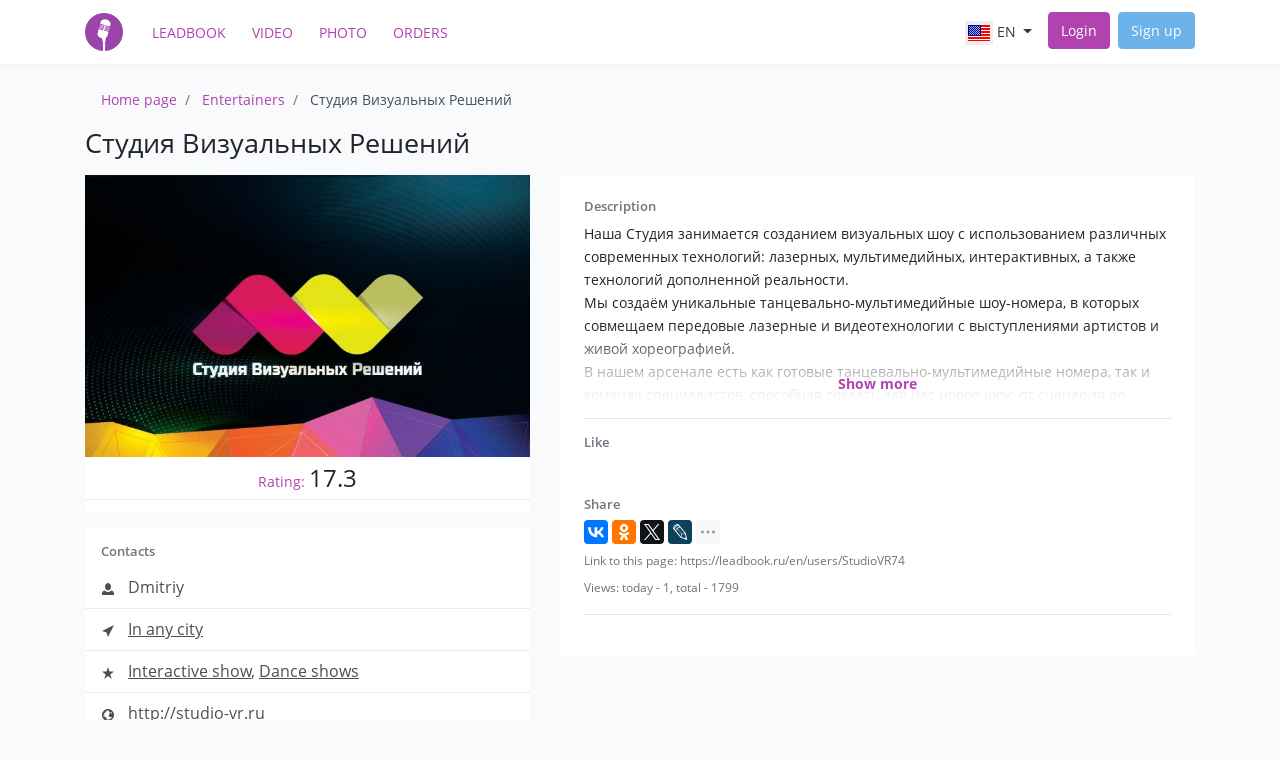

--- FILE ---
content_type: text/html; charset=UTF-8
request_url: https://leadbook.ru/en/users/StudioVR74
body_size: 9586
content:
<!DOCTYPE html>
<html lang="en">
<head>
    <meta charset="utf-8">
    <meta name="viewport" content="width=device-width, initial-scale=1">

    <meta name="csrf-token" content="xZ6cZ3Apd5lSaoI4TflThanbxJhl0WXmPRseWgv5">

    <meta name="author" content="LeadBook" />
    <meta name="copyright" content="LeadBook" />
    <meta name="Author" lang="ru" content="LeadBook" />
    <meta name="theme-color" content="#b143b0"/>

    <title>Студия Визуальных Решений — Interactive show — Entertainers — entertainers Catalog &quot;LeadBook&quot;!</title>

    <meta name="description" property="description" content="Order an entertainer Студия Визуальных Решений, genre: Interactive show">
    
    <meta name="keywords" property="keywords" content="Студия Визуальных Решений, Interactive show, order an entertainer, телефон, email,">
    
    <meta name="image" property="image" content="https://leadbook.ru/thumbnails/medium/uploads/profile/3291_1493096549.jpg">
    

    <meta property="og:url" content="https://leadbook.ru/en/users/StudioVR74">
    <meta property="og:title" content="Студия Визуальных Решений — Interactive show — Entertainers — entertainers Catalog &quot;LeadBook&quot;!">
    <meta property="og:description" content="Order an entertainer Студия Визуальных Решений, genre: Interactive show">
    <meta property="og:type" content="website">
    <meta property="og:image" content="https://leadbook.ru/thumbnails/medium/uploads/profile/3291_1493096549.jpg">
    <meta property="og:site_name" content="LeadBook">
    

    <meta name="twitter:card" content="summary">
    <meta name="twitter:title" content="Студия Визуальных Решений — Interactive show — Entertainers — entertainers Catalog &quot;LeadBook&quot;!">
    <meta name="twitter:description" content="Order an entertainer Студия Визуальных Решений, genre: Interactive show">
    <meta name="twitter:image:src" content="https://leadbook.ru/thumbnails/medium/uploads/profile/3291_1493096549.jpg">
    <meta name="twitter:domain" content="leadbook.ru">
    

    <meta name="image" property="image" content="https://leadbook.ru/images/layout/social.jpg">
    

    <link rel="shortcut icon" href="/favicon.ico" />
    <!-- For iPhone 4 Retina display: -->
    <link rel="apple-touch-icon-precomposed" sizes="114x114" href="https://leadbook.ru/touch-icon-iphone-retina.png">
    <!-- For iPad: -->
    <link rel="apple-touch-icon-precomposed" sizes="72x72" href="https://leadbook.ru/touch-icon-ipad-retina.png">
    <!-- For iPhone: -->
    <link rel="apple-touch-icon-precomposed" href="https://leadbook.ru/touch-icon-iphone-retina.png">

    <link rel="apple-touch-icon" href="https://leadbook.ru/touch-icon-iphone-retina_180.png">

    <script src="/js/app.js?id=da23c903ca931e4ef65e" defer></script>

    <link href="/css/app.css?id=0ed7d757bd8227db4594" rel="stylesheet">
</head>
<body>
    <div id="app">
        <nav class="navbar navbar-expand-md navbar-light" id="top-nav-bar">
            <div class="container">
                <a href="https://leadbook.ru/en" class="navbar-brand">
                    <img width="38" height="38" title="LeadBook" src="https://leadbook.ru/images/layout/logo.png?1" alt="logo">
                </a>
                <button class="navbar-toggler" type="button" data-toggle="collapse" data-target="#navbarSupportedContent"
                        aria-controls="navbarSupportedContent" aria-expanded="false" aria-label="Toggle navigation">
                    <span class="navbar-toggler-icon"></span>
                </button>

                <div class="collapse navbar-collapse" id="navbarSupportedContent">
                    <ul class="navbar-nav mr-auto left-nav-bar">
                        <li class="nav-item">
                            <a class="nav-link text-uppercase" title="Entertainers catalog" href="https://leadbook.ru/en">LeadBook</a>
                        </li>
                        <li class="nav-item">
                            <a class="nav-link text-uppercase" title="Entertainers&#039; videos" href="https://leadbook.ru/en/videos">Video</a>
                        </li>
                        <li class="nav-item">
                            <a class="nav-link text-uppercase" title="Entertainers&#039; photos" href="https://leadbook.ru/en/albums">Photo</a>
                        </li>
                        <li class="nav-item">
                            <a class="nav-link text-uppercase" title="Orders and vacancies for entertainers" href="https://leadbook.ru/en/orders">Orders</a>
                        </li>
                    </ul>

                    <ul class="navbar-nav ml-auto right-nav-bar">
                        <li class="nav-item dropdown lang-switcher mr-2">
    <a class="nav-link dropdown-toggle text-uppercase" href="#" id="lang_696f0518df6b4" data-toggle="dropdown" aria-haspopup="true" aria-expanded="false">
        <img alt="en" src="https://leadbook.ru/images/icons/en.png"> en
    </a>
    <div class="dropdown-menu" aria-labelledby="lang_696f0518df6b4">
                            <a class="dropdown-item text-uppercase" rel="alternate" hreflang="ru" href="/users/StudioVR74">
            <img alt="In Russian" src="https://leadbook.ru/images/icons/ru.png"> ru
        </a>
                                        </div>
</li>

                                                    <li class="nav-item">
                                <a class="btn btn-primary mr-2 login-btn" title="Login to catalog of entertainers" href="https://leadbook.ru/en/login">Login</a>
                            </li>

                            <li class="nav-item">
                                <a class="btn btn-info" title="Registration in the catalog of entertainers" href="https://leadbook.ru/en/register">Sign up</a>
                            </li>
                                            </ul>
                </div>
            </div>
        </nav>

        <main class="py-4 pb-5">
                    <div class="container">
        

        
            <ol class="breadcrumb" itemscope itemtype="http://schema.org/BreadcrumbList">
                        <li class="breadcrumb-item
                                        " itemprop="itemListElement" itemscope
                    itemtype="http://schema.org/ListItem">
                    <a itemprop="item" href="https://leadbook.ru/en">
                        <span itemprop="name">Home page</span>
                    </a>
                    <meta itemprop="position" content="1" />
                </li>
                        <li class="breadcrumb-item
                                        " itemprop="itemListElement" itemscope
                    itemtype="http://schema.org/ListItem">
                    <a itemprop="item" href="https://leadbook.ru/en/users">
                        <span itemprop="name">Entertainers</span>
                    </a>
                    <meta itemprop="position" content="2" />
                </li>
                        <li class="breadcrumb-item
                                            active
                                        " itemprop="itemListElement" itemscope
                    itemtype="http://schema.org/ListItem">
                    <a itemprop="item" href="https://leadbook.ru/en/users/StudioVR74">
                        <span itemprop="name">Студия Визуальных Решений</span>
                    </a>
                    <meta itemprop="position" content="3" />
                </li>
            </ol>
            <div itemscope itemtype="http://data-vocabulary.org/Person" class="profile-page">
        <h1 itemprop="name" class="mb-3">Студия Визуальных Решений</h1>
        <div class="row">
            <div class="col-md-5">
                <div itemscope itemtype="http://schema.org/ImageObject">
                    <img src="https://leadbook.ru/thumbnails/medium/uploads/profile/3291_1493096549.jpg"
                         class="w-100 bg-white"
                         alt="Студия Визуальных Решений"
                         title="Студия Визуальных Решений" itemprop="contentUrl">
                    <meta itemprop="name" content="Студия Визуальных Решений" />
                    <meta itemprop="description" content="Наша Студия занимается созданием визуальных шоу с использованием различных современных технологий: лазерных, мультимедийных, интерактивных, а также технологий дополненной реальности. 
Мы создаём уникальные танцевально-мультимедийные шоу-номера, в которых совмещаем передовые лазерные и видеотехнологии с выступлениями артистов и живой хореографией. 
В нашем арсенале есть как готовые танцевально-мультимедийные номера, так и команда специалистов, способная создать для Вас новое шоу: от сценария до полного воплощения уже непосредственно на площадке." />
                </div>

                <div class="bg-white text-center  mb-3">
                    <div class="profile-rating mb-2">
                        Rating: <span>17.3</span>
                    </div>

                    <div class="pb-1">
                                            </div>

                    <div>
                                            </div>
                </div>

                <div class="bg-white pt-3 mb-3">
                    <h5 class="ml-3">Contacts</h5>
                    <div class="d-none">
                        Телефон и email
                    </div>
                                                            <div class="contact-row">
                        <svg xmlns="http://www.w3.org/2000/svg" width="8" height="8" viewBox="0 0 8 8">
  <path d="M4 0c-1.1 0-2 1.12-2 2.5s.9 2.5 2 2.5 2-1.12 2-2.5-.9-2.5-2-2.5zm-2.09 5c-1.06.05-1.91.92-1.91 2v1h8v-1c0-1.08-.84-1.95-1.91-2-.54.61-1.28 1-2.09 1-.81 0-1.55-.39-2.09-1z" />
</svg>
                        Dmitriy
                    </div>
                                                            <div class="contact-row">
                        <svg xmlns="http://www.w3.org/2000/svg" width="8" height="8" viewBox="0 0 8 8">
  <path d="M8 0l-8 4 3 1 1 3 4-8z" />
</svg>
                        <a href="https://leadbook.ru/en/users?location=1">
                            <span itemprop="address">In any city</span>
                        </a>
                    </div>
                                                                <div class="contact-row">
                            <svg xmlns="http://www.w3.org/2000/svg" width="8" height="8" viewBox="0 0 8 8">
  <path d="M4 0l-1 3h-3l2.5 2-1 3 2.5-2 2.5 2-1-3 2.5-2h-3l-1-3z" />
</svg>
                            <a href="https://leadbook.ru/en/users?category=interaktivnoe-shou">
                                <span itemprop="role">Interactive show</span></a>,
                            <a href="https://leadbook.ru/en/users?category=tancevalnye-shou">Dance shows</a>
                                                      </div>
                                                                <div class="contact-row">
                            <svg xmlns="http://www.w3.org/2000/svg" width="8" height="8" viewBox="0 0 8 8">
  <path d="M4 0c-2.21 0-4 1.79-4 4s1.79 4 4 4 4-1.79 4-4-1.79-4-4-4zm0 1c.33 0 .64.09.94.19-.21.2-.45.38-.41.56.04.18.69.13.69.5 0 .27-.42.35-.13.66.35.35-.64.98-.66 1.44-.03.83.84.97 1.53.97.42 0 .53.2.5.44-.54.77-1.46 1.25-2.47 1.25-.38 0-.73-.09-1.06-.22.22-.44-.28-1.31-.75-1.59-.23-.23-.72-.14-1-.25-.09-.27-.18-.54-.19-.84.03-.05.08-.09.16-.09.19 0 .45.38.59.34.18-.04-.74-1.31-.31-1.56.2-.12.6.39.47-.16-.12-.51.36-.28.66-.41.26-.11.45-.41.13-.59-.06-.03-.13-.1-.22-.19.45-.27.97-.44 1.53-.44zm2.31 1.09c.18.22.32.46.44.72 0 .01 0 .02 0 .03-.04.07-.11.11-.22.22-.28.28-.32-.21-.44-.31-.13-.12-.6.02-.66-.13-.07-.18.5-.42.88-.53z"
  />
</svg>
                            <a itemprop="url" href="http://studio-vr.ru?utm_source=leadbook.ru&amp;utm_medium=profile&amp;utm_campaign=main" rel="nofollow noopener" target="_blank">
                                http://studio-vr.ru
                            </a>
                        </div>
                    
                    <div class="contact-row js-contacts profile-contacts" style="display: none;"
                         data-url="https://leadbook.ru/en/profile/contacts/StudioVR74/f8df711deb00cc52f7583f860bfe4cd3">
                        <form method="POST">
                            <input type="hidden" name="_token" value="xZ6cZ3Apd5lSaoI4TflThanbxJhl0WXmPRseWgv5">
                            <input type="hidden" name="_method" value="post">
                            <button type="submit" class="btn btn-primary w-100 btn-with-loader">
                                <span class="btn-label">Show contacts</span>
                                <span class="spinner-border spinner-border-sm" role="status" aria-hidden="true"></span>
                            </button>
                        </form>
                    </div>

                    <div class="contact-row">
                        <a href="#comments" class="btn btn-info btn-sm w-100 js-tab-link">
                            Leave feedback
                        </a>
                    </div>

                                            <div class="p-3"></div>
                    
                                            <h5 class="ml-3">Cost of services</h5>
                        <div class="pl-3 pb-2 profile-price-container">
                            Average budget: <strong>40000</strong>
                                                    </div>
                    
                    <div class="text-muted pl-3 pr-3 pb-3 profile-small-text">
                        <small>
                            * Photos, videos, audio recordings, personal information of the user are his intellectual property.
                        </small>
                    </div>

                </div>

                                
                                    <div class="bg-white p-2 mb-3">
                        <a href="https://vk.com/studio_vr" title="Vkontakte" target="_blank" rel="nofollow noopener" class="social-block">
                            <img src="https://leadbook.ru/images/icons/vk-sq.svg" alt="Vkontakte"/>
                            <span>Vkontakte</span>
                        </a>
                    </div>
                            </div>
            <div class="col-md-7 profile-description-column">
                <div class="bg-white p-4">
                    <h3>Description</h3>
    <div class="big-text-holder  slice-text  js-big-text-holder" data-profile="StudioVR74">
        Наша Студия занимается созданием визуальных шоу с использованием различных современных технологий: лазерных, мультимедийных, интерактивных, а также технологий дополненной реальности. <br />
Мы создаём уникальные танцевально-мультимедийные шоу-номера, в которых совмещаем передовые лазерные и видеотехнологии с выступлениями артистов и живой хореографией. <br />
В нашем арсенале есть как готовые танцевально-мультимедийные номера, так и команда специалистов, способная создать для Вас новое шоу: от сценария до полного воплощения уже непосредственно на площадке.
        <div class="show-all-text js-show-text"><div>Show more</div></div>
    </div>
    <hr />

                    
                    
                    <h3>Like</h3>

                    <script type="text/javascript">
                        window.vkAsyncInit = function() {
                            VK.init({apiId: 4540930, onlyWidgets: true});
                            VK.Widgets.Like("vk_like", {type: "mini", height: 20});
                        };
                    </script>
                    <div class="row mb-3">
                        <div class="col-sm-3 mb-1 mb-md-0">
                            <div id="vk_like"></div>
                        </div>
                        <div class="col-sm text-left">
                            <div class="fb-like " style="top: -3px;" data-href="" data-layout="button_count" data-action="like" data-show-faces="true" data-share="false"></div>
                        </div>
                    </div>

                    <h3>Share</h3>
                    <script src="//yastatic.net/share2/share.js" async="async"></script>
                    <div class="ya-share2" data-services="vkontakte,facebook,odnoklassniki,twitter,lj,reddit,moimir" data-limit="4"></div>

                    <div class="text-muted mt-1">
                        <small>Link to this page: https://leadbook.ru/en/users/StudioVR74</small>
                    </div>

                    <div class="text-muted js-load-content mt-1" data-url="https://leadbook.ru/en/profile/counters/StudioVR74">
                        <div class="spinner-border small-spinner" role="status">
                            <span class="sr-only">Loading...</span>
                        </div>
                    </div>

                                            <hr />
                        <!-- Yandex.RTB R-A-263860-3 -->
<div id="yandex_rtb_R-A-263860-3"></div>
<script type="text/javascript">
    (function(w, d, n, s, t) {
        w[n] = w[n] || [];
        w[n].push(function() {
            Ya.Context.AdvManager.render({
                blockId: "R-A-263860-3",
                renderTo: "yandex_rtb_R-A-263860-3",
                async: true
            });
        });
        t = d.getElementsByTagName("script")[0];
        s = d.createElement("script");
        s.type = "text/javascript";
        s.src = "//an.yandex.ru/system/context.js";
        s.async = true;
        t.parentNode.insertBefore(s, t);
    })(this, this.document, "yandexContextAsyncCallbacks");
</script>
                                    </div>

                
                            </div>
        </div>
    </div>

    <div class="content-block">
                <ul class="nav nav-tabs" id="myTab" role="tablist">
                                                    <li class="nav-item">
                <a class="nav-link active" id="comments-tab" data-toggle="tab" href="#comments" role="tab" aria-controls="comments" aria-selected="false">
                    Reviews (0)
                </a>
            </li>
        </ul>

        <div class="tab-content">
                                                <div class="tab-pane active" id="comments" role="tabpanel" aria-labelledby="comments-tab">
                <div class="js-comments p-2">
    <div class="js-ajax-resource-list mb-1" data-url="https://leadbook.ru/en/comments/list?type=App%5CModules%5CCatalog%5CModels%5CProfile&amp;id=9776" data-load-on-init="1">
        <div class="spinner-border small-spinner" role="status">
            <span class="sr-only">Loading...</span>
        </div>
    </div>

            <div class="alert alert-warning">
            <a href="https://leadbook.ru/en/login">Sign in</a>, to leave comments.
        </div>
    </div>            </div>
        </div>
    </div>

            <h2 class="mb-3">More in category interactive show</h2>
        <div class="artists-list">
            <div class="row">
                                    <div class="col-lg-3 column">
                                                                                                <div class="profile-card" itemscope itemtype="http://data-vocabulary.org/Person">
                        <h4>
                            <a class="title" itemprop="url" href="https://leadbook.ru/en/users/bumazhnoe-shou-s-4-h-metrovym-medvedem">
                                <span itemprop="name">БУМАЖНОЕ ШОУ С 4-Х МЕТРОВЫМ МЕДВЕДЕМ</span>
                            </a>
                                                    </h4>

                                                    <div class="category-link">
                                <a href="https://leadbook.ru/en/users?category=interaktivnoe-shou">
                                    <span itemprop="role">Interactive show</span>
                                </a>
                            </div>
                        
                                                    <div class="location-link">
                                <a href="https://leadbook.ru/en/users?location=5400000100000">
                                    <span itemprop="address">Novosibirsk</span>
                                </a>
                            </div>
                        
                        <div class="profile-badges">
                                                    <a href="https://leadbook.ru/en/users/bumazhnoe-shou-s-4-h-metrovym-medvedem?#photos"
               class="profile-badge profile-badge-counter profile-badge-photo " title="Photo">
                <img src="https://leadbook.ru/images/icons/open-iconic/svg/violet-camera-slr.svg" alt="">
                4
            </a>
                            <span class="profile-badge profile-discount" data-toggle="tooltip" data-placement="top" data-original-title="Discount for promotional code of the catalog" >
            -5%
            </span>
                            <span class="profile-badge" data-toggle="tooltip" data-placement="top" data-original-title="Have Instagram" >
              <img src="https://leadbook.ru/images/icons/instagram32.png" alt="">
            </span>
            </div>

                        <a class="d-block" aria-label="БУМАЖНОЕ ШОУ С 4-х МЕТРОВЫМ МЕДВЕДЕМ" href="https://leadbook.ru/en/users/bumazhnoe-shou-s-4-h-metrovym-medvedem">
                            <img data-src="https://leadbook.ru/thumbnails/medium/uploads/profile/SGA5eBOIgGKt93DoFQ9kRB0Dz62vPMXfwWVl2Jqf.jpeg"
                                 class="profile-image js-lazy-load-item position-relative" alt="БУМАЖНОЕ ШОУ С 4-х МЕТРОВЫМ МЕДВЕДЕМ">
                        </a>

                        
                        <div class="description js-description">
                            Самое куражное БУМАЖНОЕ ШОУ и ГИГАНТСКИЕ МЕДВЕДИ в Новосибирске!
Фейе<span class="description-end">рверк из конфетти, горы белоснежной бумаги, ГИГАНТСКИЙ белый Мишка, море позитива - именно то, что сделает Ваш праздник особенным! 

TEDDY SHOW- ярко завершит Ваш праздник - такие эмоции запомнятся надолго Вам и Вашим гостям!🔥

ПОЧЕМУ ВЫБИРАЮТ ИМЕННО НАС? 

-специальная бум...</span>
                            <span class="show-description js-show-description">read more..</span>
                                                    </div>
                        <div class="text-center">
                            <a href="https://leadbook.ru/en/users/bumazhnoe-shou-s-4-h-metrovym-medvedem" class="btn btn-dark btn-sm profile-btn">Read more</a>
                        </div>

                    </div>
                            </div>
                    <div class="col-lg-3 column">
                                                                                                <div class="profile-card" itemscope itemtype="http://data-vocabulary.org/Person">
                        <h4>
                            <a class="title" itemprop="url" href="https://leadbook.ru/en/users/selfizerkalo64">
                                <span itemprop="name">АРЕНДА СЕЛФИ ЗЕРКАЛА</span>
                            </a>
                                                    </h4>

                                                    <div class="category-link">
                                <a href="https://leadbook.ru/en/users?category=interaktivnoe-shou">
                                    <span itemprop="role">Interactive show</span>
                                </a>
                            </div>
                        
                                                    <div class="location-link">
                                <a href="https://leadbook.ru/en/users?location=6400000100000">
                                    <span itemprop="address">Saratov</span>
                                </a>
                            </div>
                        
                        <div class="profile-badges">
                                    <a
                href="https://leadbook.ru/en/users/selfizerkalo64?#videos"
               class="profile-badge profile-badge-counter profile-badge-video " title="Videos">
                <img src="https://leadbook.ru/images/icons/open-iconic/svg/violet-video.svg" alt="">
                4
            </a>
                                                    <span class="profile-badge" data-toggle="tooltip" data-placement="top" data-original-title="Have Instagram" >
              <img src="https://leadbook.ru/images/icons/instagram32.png" alt="">
            </span>
            </div>

                        <a class="d-block" aria-label="Аренда Селфи зеркала" href="https://leadbook.ru/en/users/selfizerkalo64">
                            <img data-src="https://leadbook.ru/thumbnails/medium/uploads/profile/12092_1523886965.jpg"
                                 class="profile-image js-lazy-load-item position-relative" alt="Аренда Селфи зеркала">
                        </a>

                        <div class="video-previews text-center">
                                <div class="video-container video-preview js-video"
                 data-profile="selfizerkalo64"
                 data-provider="youtube"
                 data-provider-id="ZqW2Tb4wVGo"
                 data-provider-url="//www.youtube.com/embed/ZqW2Tb4wVGo?wmode=transparent&amp;modestbranding=1&amp;autoplay=1"
                 data-preview-url="//img.youtube.com/vi/ZqW2Tb4wVGo/default.jpg"
            >
                <div class="preview-holder js-preview-holder">

                </div>
                <div class="video-button"></div>
            </div>
                                <div class="video-container video-preview js-video"
                 data-profile="selfizerkalo64"
                 data-provider="youtube"
                 data-provider-id="B_ySlfLmhN4"
                 data-provider-url="//www.youtube.com/embed/B_ySlfLmhN4?wmode=transparent&amp;modestbranding=1&amp;autoplay=1"
                 data-preview-url="//img.youtube.com/vi/B_ySlfLmhN4/default.jpg"
            >
                <div class="preview-holder js-preview-holder">

                </div>
                <div class="video-button"></div>
            </div>
                                <div class="video-container video-preview js-video"
                 data-profile="selfizerkalo64"
                 data-provider="youtube"
                 data-provider-id="IujIHf1S2Q8"
                 data-provider-url="//www.youtube.com/embed/IujIHf1S2Q8?wmode=transparent&amp;modestbranding=1&amp;autoplay=1"
                 data-preview-url="//img.youtube.com/vi/IujIHf1S2Q8/default.jpg"
            >
                <div class="preview-holder js-preview-holder">

                </div>
                <div class="video-button"></div>
            </div>
            </div>

                        <div class="description js-description">
                            Селфи зеркало притягивает гостей как магнит. Оно делает селфи в полный<span class="description-end"> рост, тут же распечатывает фото, отсылает на ваш е-mail, делиться ими в FASEBOOK И TWITTER. Интересно и весело.</span>
                            <span class="show-description js-show-description">read more..</span>
                                                    </div>
                        <div class="text-center">
                            <a href="https://leadbook.ru/en/users/selfizerkalo64" class="btn btn-dark btn-sm profile-btn">Read more</a>
                        </div>

                    </div>
                            </div>
                    <div class="col-lg-3 column">
                                                                                                <div class="profile-card" itemscope itemtype="http://data-vocabulary.org/Person">
                        <h4>
                            <a class="title" itemprop="url" href="https://leadbook.ru/en/users/volchar">
                                <span itemprop="name">НЕОБЫЧНАЯ ФОТОЗОНА &quot;ВОЛШЕБНЫЙ ШАР&quot;</span>
                            </a>
                                                    </h4>

                                                    <div class="category-link">
                                <a href="https://leadbook.ru/en/users?category=interaktivnoe-shou">
                                    <span itemprop="role">Interactive show</span>
                                </a>
                            </div>
                        
                                                    <div class="location-link">
                                <a href="https://leadbook.ru/en/users?location=5400000100000">
                                    <span itemprop="address">Novosibirsk</span>
                                </a>
                            </div>
                        
                        <div class="profile-badges">
                                    <a
                href="https://leadbook.ru/en/users/volchar?#videos"
               class="profile-badge profile-badge-counter profile-badge-video " title="Videos">
                <img src="https://leadbook.ru/images/icons/open-iconic/svg/violet-video.svg" alt="">
                2
            </a>
                                            </div>

                        <a class="d-block" aria-label="Необычная фотозона &quot;Волшебный шар&quot;" href="https://leadbook.ru/en/users/volchar">
                            <img data-src="https://leadbook.ru/thumbnails/medium/uploads/profile/4180_1495005221.jpg"
                                 class="profile-image js-lazy-load-item position-relative" alt="Необычная фотозона &quot;Волшебный шар&quot;">
                        </a>

                        <div class="video-previews text-center">
                                <div class="video-container video-preview js-video"
                 data-profile="volchar"
                 data-provider="youtube"
                 data-provider-id="oOdcnGrKXFs"
                 data-provider-url="//www.youtube.com/embed/oOdcnGrKXFs?wmode=transparent&amp;modestbranding=1&amp;autoplay=1"
                 data-preview-url="//img.youtube.com/vi/oOdcnGrKXFs/default.jpg"
            >
                <div class="preview-holder js-preview-holder">

                </div>
                <div class="video-button"></div>
            </div>
                                <div class="video-container video-preview js-video"
                 data-profile="volchar"
                 data-provider="youtube"
                 data-provider-id="Bq4negAopnE"
                 data-provider-url="//www.youtube.com/embed/Bq4negAopnE?wmode=transparent&amp;modestbranding=1&amp;autoplay=1"
                 data-preview-url="//img.youtube.com/vi/Bq4negAopnE/default.jpg"
            >
                <div class="preview-holder js-preview-holder">

                </div>
                <div class="video-button"></div>
            </div>
            </div>

                        <div class="description js-description">
                            Почувствуйте себя в сказке! Заказывайте &quot;Волшебный шар&quot; на ваше меропр<span class="description-end">иятие! Ощутите себя принцессой, которая выходит замуж за принца и вокруг них кружатся как по волшебству лепестки роз, блестки и все что может вообразить ваша фантазия! Гости будут в восторге от необычной фотозоны! С помощью Волшебного Шара мы готовы реализовать любые творческие и...</span>
                            <span class="show-description js-show-description">read more..</span>
                                                    </div>
                        <div class="text-center">
                            <a href="https://leadbook.ru/en/users/volchar" class="btn btn-dark btn-sm profile-btn">Read more</a>
                        </div>

                    </div>
                            </div>
                    <div class="col-lg-3 column">
                                                                                                <div class="profile-card" itemscope itemtype="http://data-vocabulary.org/Person">
                        <h4>
                            <a class="title" itemprop="url" href="https://leadbook.ru/en/users/totmomentkogda2018">
                                <span itemprop="name">ПОЭТИЧЕСКИЙ ДУЭТ &quot;ТОТ МОМЕНТ, КОГДА...&quot;</span>
                            </a>
                                                    </h4>

                                                    <div class="category-link">
                                <a href="https://leadbook.ru/en/users?category=interaktivnoe-shou">
                                    <span itemprop="role">Interactive show</span>
                                </a>
                            </div>
                        
                                                    <div class="location-link">
                                <a href="https://leadbook.ru/en/users?location=1">
                                    <span itemprop="address">In any city</span>
                                </a>
                            </div>
                        
                        <div class="profile-badges">
                                    <a
                href="https://leadbook.ru/en/users/totmomentkogda2018?#videos"
               class="profile-badge profile-badge-counter profile-badge-video " title="Videos">
                <img src="https://leadbook.ru/images/icons/open-iconic/svg/violet-video.svg" alt="">
                11
            </a>
                                    <a href="https://leadbook.ru/en/users/totmomentkogda2018?#photos"
               class="profile-badge profile-badge-counter profile-badge-photo " title="Photo">
                <img src="https://leadbook.ru/images/icons/open-iconic/svg/violet-camera-slr.svg" alt="">
                16
            </a>
                                    <span class="profile-badge" data-toggle="tooltip" data-placement="top" data-original-title="Have Instagram" >
              <img src="https://leadbook.ru/images/icons/instagram32.png" alt="">
            </span>
            </div>

                        <a class="d-block" aria-label="Поэтический дуэт &quot;Тот момент, когда...&quot;" href="https://leadbook.ru/en/users/totmomentkogda2018">
                            <img data-src="https://leadbook.ru/thumbnails/medium/uploads/profile/toAtRVJbQhCJ5oi2cx97YL1dYduWQShkb65q8GL7.jpeg"
                                 class="profile-image js-lazy-load-item position-relative" alt="Поэтический дуэт &quot;Тот момент, когда...&quot;">
                        </a>

                        <div class="video-previews text-center">
                                <div class="video-container video-preview js-video"
                 data-profile="totmomentkogda2018"
                 data-provider="youtube"
                 data-provider-id="MgLeezW_bJA"
                 data-provider-url="//www.youtube.com/embed/MgLeezW_bJA?wmode=transparent&amp;modestbranding=1&amp;autoplay=1"
                 data-preview-url="//img.youtube.com/vi/MgLeezW_bJA/default.jpg"
            >
                <div class="preview-holder js-preview-holder">

                </div>
                <div class="video-button"></div>
            </div>
                                <div class="video-container video-preview js-video"
                 data-profile="totmomentkogda2018"
                 data-provider="youtube"
                 data-provider-id="Jpr0p9B7LhA"
                 data-provider-url="//www.youtube.com/embed/Jpr0p9B7LhA?wmode=transparent&amp;modestbranding=1&amp;autoplay=1"
                 data-preview-url="//img.youtube.com/vi/Jpr0p9B7LhA/default.jpg"
            >
                <div class="preview-holder js-preview-holder">

                </div>
                <div class="video-button"></div>
            </div>
                                <div class="video-container video-preview js-video"
                 data-profile="totmomentkogda2018"
                 data-provider="youtube"
                 data-provider-id="wd2KLIQikkQ"
                 data-provider-url="//www.youtube.com/embed/wd2KLIQikkQ?wmode=transparent&amp;modestbranding=1&amp;autoplay=1"
                 data-preview-url="//img.youtube.com/vi/wd2KLIQikkQ/default.jpg"
            >
                <div class="preview-holder js-preview-holder">

                </div>
                <div class="video-button"></div>
            </div>
            </div>

                        <div class="description js-description">
                            Поэтическая группа &quot;Тот момент, когда&quot; - это яркий неординарный дуэт и<span class="description-end">з Москвы: чтецы Алексей Косырев и София Егорова!
В актерской манере они читают авторские стихи и произведения классиков. 
Обычно с дуэтом выступает музыкант-исполнитель и концерт проходит в формате музыкально-поэтического.

Лирика, ирония и мягкий юмор - вот что присуще высту...</span>
                            <span class="show-description js-show-description">read more..</span>
                                                    </div>
                        <div class="text-center">
                            <a href="https://leadbook.ru/en/users/totmomentkogda2018" class="btn btn-dark btn-sm profile-btn">Read more</a>
                        </div>

                    </div>
                            </div>
            </div>

            </div>
        <div class="text-center">
            <a href="https://leadbook.ru/en/users?category=interaktivnoe-shou" class="btn btn-primary btn-lg">View all</a>
        </div>
    
                    <div class="content-block mt-4">
                <div class="overflow-hidden text-center">
                    <!-- Yandex.RTB R-A-263860-1 -->
<div id="yandex_rtb_R-A-263860-1"></div>
<script type="text/javascript">
    (function(w, d, n, s, t) {
        w[n] = w[n] || [];
        w[n].push(function() {
            Ya.Context.AdvManager.render({
                blockId: "R-A-263860-1",
                renderTo: "yandex_rtb_R-A-263860-1",
                async: true
            });
        });
        t = d.getElementsByTagName("script")[0];
        s = d.createElement("script");
        s.type = "text/javascript";
        s.src = "//an.yandex.ru/system/context.js";
        s.async = true;
        t.parentNode.insertBefore(s, t);
    })(this, this.document, "yandexContextAsyncCallbacks");
</script>
                </div>
            </div>
            </div>
        </main>

        <footer id="footer">
            <div class="container">
                <div class="row">
                    <div class="col-sm mb-3">
                        <div class="footer-logo">
                            <a href="/">
                                <img width="38" height="38" src="https://leadbook.ru/images/layout/logo.png?1" alt="LEADBOOK">
                                LEADBOOK
                            </a>
                        </div>
                        <div class="footer-contacts">
                            <a href="mailto:subscribe@leadbook.ru">subscribe@leadbook.ru</a>
                        </div>
                    </div>
                    <div class="col-sm mb-3">
                        <ul class="nav flex-column">
                            <li class="nav-title">
                                Entertainers Catalog
                            </li>
                            <li class="nav-item">
                                <a class="nav-link" title="Entertainers catalog" href="https://leadbook.ru/en/users">Find an entertainer</a>
                            </li>
                            <li class="nav-item">
                                <a class="nav-link" title="Entertainers catalog - Producers" href="https://leadbook.ru/en/users?category=prodjusery">Producers</a>
                            </li>
                            <li class="nav-item">
                                <a class="nav-link" title="Sign up in entertainers catalog" href="https://leadbook.ru/en/register">Add profile</a>
                            </li>
                            <li class="nav-item">
                                <a class="nav-link" title="Orders and vacancies for entertainers" href="https://leadbook.ru/en/orders">Orders</a>
                            </li>
                            <li class="nav-item">
                                <a class="nav-link" title="Services" href="https://leadbook.ru/en/pages/uslugi">Services</a>
                            </li>
                        </ul>
                    </div>
                    <div class="col-sm mb-3">
                        <ul class="nav flex-column">
                            <li class="nav-title">
                                Materials
                            </li>
                            <li class="nav-item">
                                <a class="nav-link" title="Entertainers&#039; videos" href="https://leadbook.ru/en/videos">Videos</a>
                            </li>
                            <li class="nav-item">
                                <a class="nav-link" title="Audio recordings of entertainers" href="https://leadbook.ru/en/audio">Audio</a>
                            </li>
                            <li class="nav-item">
                                <a class="nav-link" title="Entertainers&#039; photos" href="https://leadbook.ru/en/albums">Photo</a>
                            </li>
                            <li class="nav-item">
                                <a class="nav-link" title="Entertainers&#039; news" href="https://leadbook.ru/en/news">News</a>
                            </li>
                        </ul>
                    </div>
                    <div class="col-sm mb-3">
                        <ul class="nav flex-column">
                            <li class="nav-title">
                                Find An Entertainer
                            </li>
                            <li class="nav-item">
                                <a class="nav-link" title="Entertainers catalog - Russia" href="https://leadbook.ru/en/katalog-artistov-rossiya">
                                    Directory of cities
                                </a>
                            </li>
                            <li class="nav-item">
                                <a class="nav-link"  title="Entertainers catalog - Moscow" href="https://leadbook.ru/en/users?location=7700000000000">
                                    In Moscow
                                </a>
                            </li>
                            <li class="nav-item">
                                <a class="nav-link"  title="Entertainers catalog - St. Petersburg" href="https://leadbook.ru/en/users?location=7800000000000">
                                    In St. Petersburg
                                </a>
                            </li>
                            <li class="nav-item">
                                <a class="nav-link"  title="Entertainers catalog - Voronezh" href="https://leadbook.ru/en/users?location=3600000100000">
                                    In Voronezh
                                </a>
                            </li>
                        </ul>
                    </div>

                    <div class="col-sm mb-3">
                        <ul class="nav flex-column">
                            <li class="nav-title">
                                Support
                            </li>
                            <li class="nav-item">
                                <a class="nav-link" title="Vkontakte" target="_blank" rel="nofollow noopener" href="https://vk.com/katalogartistov">
                                    <img src="https://leadbook.ru/images/icons/vk.svg" alt="Vkontakte">
                                    Vkontakte
                                </a>
                            </li>
                            <li class="nav-item">
                                <a class="nav-link" title="Write a letter" href="mailto:subscribe@leadbook.ru">Write a letter</a>
                            </li>
                            <li class="nav-item">
                                <a class="nav-link" title="Promotional materials" href="https://leadbook.ru/en/pages/banners">Promotional materials</a>
                            </li>
                            <li class="nav-item">
                                <a class="nav-link" title="Terms of use" href="https://leadbook.ru/en/pages/pravila">Terms</a>
                            </li>

                            <li class="nav-item dropdown lang-switcher mr-2">
    <a class="nav-link dropdown-toggle text-uppercase" href="#" id="lang_696f0518df86a" data-toggle="dropdown" aria-haspopup="true" aria-expanded="false">
        <img alt="en" src="https://leadbook.ru/images/icons/en.png"> en
    </a>
    <div class="dropdown-menu" aria-labelledby="lang_696f0518df86a">
                            <a class="dropdown-item text-uppercase" rel="alternate" hreflang="ru" href="/users/StudioVR74">
            <img alt="In Russian" src="https://leadbook.ru/images/icons/ru.png"> ru
        </a>
                                        </div>
</li>
                        </ul>
                    </div>
                </div>

                <div class="footer-text">In our catalog of 	entertainers you can order the services of a toastmaster, singers, musicians and other professionals in their field. We are the largest catalog of 	entertainers, join us!</div>
                <p class="footer-copyrights">© 2026 All rights reserved</p>
                <div class="text-right">
                    <a class="text-white" title="Site creation" href="http://nikitchenko.ru" target="_blank" rel="nofollow noopener">Site creation</a>
                </div>
            </div>
        </footer>
    </div>

    <div id="vk_api_transport"></div>
    <script type="text/javascript">
        setTimeout(function() {
            var el = document.createElement("script");
            el.type = "text/javascript";
            el.src = "https://vk.com/js/api/openapi.js?160";
            el.async = true;
            document.getElementById("vk_api_transport").appendChild(el);
        }, 0);
    </script>
    <div id="fb-root"></div>
    <script>(function(d, s, id) {
            var js, fjs = d.getElementsByTagName(s)[0];
            if (d.getElementById(id)) return;
            js = d.createElement(s); js.id = id;
            js.src = "//connect.facebook.net/ru_RU/sdk.js#xfbml=1&version=v2.3&appId=802596599787523";
            fjs.parentNode.insertBefore(js, fjs);
        }(document, 'script', 'facebook-jssdk'));</script>


    <div class="modal fade" id="videoModal" tabindex="-1" role="dialog" aria-labelledby="videoModalTitle" aria-hidden="true">
        <div class="modal-dialog modal-lg modal-dialog-centered" role="document">
            <div class="modal-content">
                <div class="modal-header">
                    <h5 class="modal-title" id="videoModalTitle">View video</h5>
                    <button type="button" class="close" data-dismiss="modal" aria-label="Close">
                        <span aria-hidden="true">&times;</span>
                    </button>
                </div>
                <div id="modal-video-holder">

                </div>
            </div>
        </div>
    </div>

        
    <script>
        (function(i,s,o,g,r,a,m){i['GoogleAnalyticsObject']=r;i[r]=i[r]||function(){
            (i[r].q=i[r].q||[]).push(arguments)},i[r].l=1*new Date();a=s.createElement(o),
            m=s.getElementsByTagName(o)[0];a.async=1;a.src=g;m.parentNode.insertBefore(a,m)
        })(window,document,'script','//www.google-analytics.com/analytics.js','ga');

        ga('create', 'UA-58459923-1', 'auto');
        ga('send', 'pageview');

    </script>
    <!-- Yandex.Metrika counter -->
    <script type="text/javascript"> (function (d, w, c) { (w[c] = w[c] || []).push(function() { try { w.yaCounter25709792 = new Ya.Metrika({ id:25709792, webvisor:true, trackHash:true }); } catch(e) { } }); var n = d.getElementsByTagName("script")[0], s = d.createElement("script"), f = function () { n.parentNode.insertBefore(s, n); }; s.type = "text/javascript"; s.async = true; s.src = (d.location.protocol == "https:" ? "https:" : "http:") + "//mc.yandex.ru/metrika/watch.js"; if (w.opera == "[object Opera]") { d.addEventListener("DOMContentLoaded", f, false); } else { f(); } })(document, window, "yandex_metrika_callbacks");</script><noscript><div><img src="//mc.yandex.ru/watch/25709792" style="position:absolute; left:-9999px;" alt="" /></div></noscript><!-- /Yandex.Metrika counter -->

</body>
</html>


--- FILE ---
content_type: text/html; charset=UTF-8
request_url: https://leadbook.ru/en/profile/counters/StudioVR74
body_size: 504
content:
<small>Views: today - 1, total - 1799</small>

--- FILE ---
content_type: image/svg+xml
request_url: https://leadbook.ru/images/icons/play-video.svg
body_size: 621
content:
<?xml version="1.0" encoding="UTF-8" standalone="no"?>
<svg width="100px" height="100px" viewBox="0 0 100 100" version="1.1" xmlns="http://www.w3.org/2000/svg" xmlns:xlink="http://www.w3.org/1999/xlink">
    <defs></defs>
    <g stroke="none" stroke-width="1" fill="none" fill-rule="evenodd">
        <g>
            <rect fill="#A55DB4" x="0" y="0" width="100" height="100" rx="200"></rect>
            <path d="M34.6153846,30.9181106 C34.6153846,28.7117144 36.1839739,27.7786711 38.1316507,28.8410402 L73.4068108,48.0820367 C75.348791,49.1412986 75.3544877,50.8555941 73.4068108,51.9179633 L38.1316507,71.1589598 C36.1896706,72.2182217 34.6153846,71.2959178 34.6153846,69.0818894 L34.6153846,30.9181106 Z" fill="#FFFFFF"></path>
        </g>
    </g>
</svg>